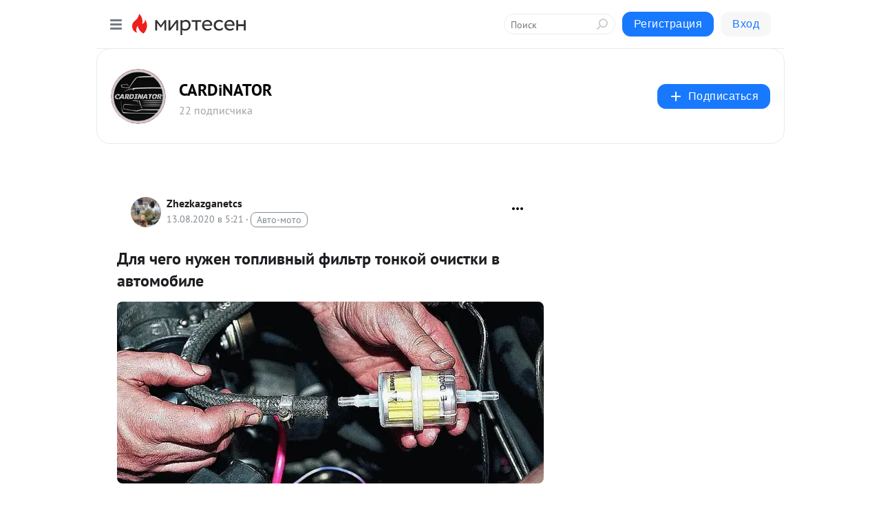

--- FILE ---
content_type: application/javascript;charset=UTF-8
request_url: https://exad.smi2.ru/jsapi?action=rtb_news&payload=CAQSJDRlYzUzZTFhLTMxZDktNGZmOC04OWM2LWQ1OWZkZGNiMGQ2MhpDEKT8r8sGIgVydV9SVSoMMTguMjIwLjc2LjMwMAE6JDA1ODU4NGQ1LTlmMjUtNGIxYS1iYTNiLWUxY2QyMTQ1NjgwNCKoAQiAChDQBRqfAU1vemlsbGEvNS4wIChNYWNpbnRvc2g7IEludGVsIE1hYyBPUyBYIDEwXzE1XzcpIEFwcGxlV2ViS2l0LzUzNy4zNiAoS0hUTUwsIGxpa2UgR2Vja28pIENocm9tZS8xMzEuMC4wLjAgU2FmYXJpLzUzNy4zNjsgQ2xhdWRlQm90LzEuMDsgK2NsYXVkZWJvdEBhbnRocm9waWMuY29tKSoRCOSkAxoLbWlydGVzZW4ucnUykAMKb2h0dHBzOi8vY2FyZGluYXRvci5taXJ0ZXNlbi5ydS9ibG9nLzQzNjIxMDQ3MjI3L0RseWEtY2hlZ28tbnV6aGVuLXRvcGxpdm55aXktZmlsdHItdG9ua295LW9jaGlzdGtpLXYtYXZ0b21vYmlsZRJvaHR0cHM6Ly9jYXJkaW5hdG9yLm1pcnRlc2VuLnJ1L2Jsb2cvNDM2MjEwNDcyMjcvRGx5YS1jaGVnby1udXpoZW4tdG9wbGl2bnlpeS1maWx0ci10b25rb3ktb2NoaXN0a2ktdi1hdnRvbW9iaWxlIqsB0JTQu9GPINGH0LXQs9C-INC90YPQttC10L0g0YLQvtC_0LvQuNCy0L3Ri9C5INGE0LjQu9GM0YLRgCDRgtC-0L3QutC-0Lkg0L7Rh9C40YHRgtC60Lgg0LIg0LDQstGC0L7QvNC-0LHQuNC70LUgLSBDQVJEaU5BVE9SIC0g0JzQtdC00LjQsNC_0LvQsNGC0YTQvtGA0LzQsCDQnNC40YDQotC10YHQtdC9QhoIhawGEgtzbG90XzEwMzk0MRgaIARAAkisBw
body_size: 72
content:
_jsapi_callbacks_._4({"response_id":"4ec53e1a-31d9-4ff8-89c6-d59fddcb0d62","blocks":[{"block_id":103941,"tag_id":"slot_103941","items":[],"block_view_uuid":"","strategy_id":14}],"trace":[]});


--- FILE ---
content_type: application/javascript;charset=UTF-8
request_url: https://exad.smi2.ru/jsapi?action=rtb_news&payload=EiQzMTA4ZDM0OC02ODc3LTQ3MGQtOGNkYi1mMjU4OGNiYThiMDUaQxCk_K_LBiIFcnVfUlUqDDE4LjIyMC43Ni4zMDABOiQwNTg1ODRkNS05ZjI1LTRiMWEtYmEzYi1lMWNkMjE0NTY4MDQiqAEIgAoQ0AUanwFNb3ppbGxhLzUuMCAoTWFjaW50b3NoOyBJbnRlbCBNYWMgT1MgWCAxMF8xNV83KSBBcHBsZVdlYktpdC81MzcuMzYgKEtIVE1MLCBsaWtlIEdlY2tvKSBDaHJvbWUvMTMxLjAuMC4wIFNhZmFyaS81MzcuMzY7IENsYXVkZUJvdC8xLjA7ICtjbGF1ZGVib3RAYW50aHJvcGljLmNvbSkqEQjkpAMaC21pcnRlc2VuLnJ1MpADCm9odHRwczovL2NhcmRpbmF0b3IubWlydGVzZW4ucnUvYmxvZy80MzYyMTA0NzIyNy9EbHlhLWNoZWdvLW51emhlbi10b3BsaXZueWl5LWZpbHRyLXRvbmtveS1vY2hpc3RraS12LWF2dG9tb2JpbGUSb2h0dHBzOi8vY2FyZGluYXRvci5taXJ0ZXNlbi5ydS9ibG9nLzQzNjIxMDQ3MjI3L0RseWEtY2hlZ28tbnV6aGVuLXRvcGxpdm55aXktZmlsdHItdG9ua295LW9jaGlzdGtpLXYtYXZ0b21vYmlsZSKrAdCU0LvRjyDRh9C10LPQviDQvdGD0LbQtdC9INGC0L7Qv9C70LjQstC90YvQuSDRhNC40LvRjNGC0YAg0YLQvtC90LrQvtC5INC-0YfQuNGB0YLQutC4INCyINCw0LLRgtC-0LzQvtCx0LjQu9C1IC0gQ0FSRGlOQVRPUiAtINCc0LXQtNC40LDQv9C70LDRgtGE0L7RgNC80LAg0JzQuNGA0KLQtdGB0LXQvUIaCPWbBhILc2xvdF8xMDE4NzcYGiACQAJI7AQ
body_size: 72
content:
_jsapi_callbacks_._0({"response_id":"3108d348-6877-470d-8cdb-f2588cba8b05","blocks":[{"block_id":101877,"tag_id":"slot_101877","items":[],"block_view_uuid":"","strategy_id":14}],"trace":[]});


--- FILE ---
content_type: application/javascript
request_url: https://player.mt.ru/loadCluster.js?v=9
body_size: 31119
content:
/*! For license information please see loadCluster.js.LICENSE.txt */
window.__panda||(window.__panda={},(()=>{var e={72(e,t,n){"use strict";var r,o=function(){var e={};return function(t){if(void 0===e[t]){var n=document.querySelector(t);if(window.HTMLIFrameElement&&n instanceof window.HTMLIFrameElement)try{n=n.contentDocument.head}catch(e){n=null}e[t]=n}return e[t]}}(),i=[];function a(e){for(var t=-1,n=0;n<i.length;n++)if(i[n].identifier===e){t=n;break}return t}function s(e,t){for(var n={},r=[],o=0;o<e.length;o++){var s=e[o],l=t.base?s[0]+t.base:s[0],d=n[l]||0,u="".concat(l," ").concat(d);n[l]=d+1;var c=a(u),f={css:s[1],media:s[2],sourceMap:s[3]};-1!==c?(i[c].references++,i[c].updater(f)):i.push({identifier:u,updater:h(f,t),references:1}),r.push(u)}return r}function l(e){var t=document.createElement("style"),r=e.attributes||{};if(void 0===r.nonce){var i=n.nc;i&&(r.nonce=i)}if(Object.keys(r).forEach(function(e){t.setAttribute(e,r[e])}),"function"==typeof e.insert)e.insert(t);else{var a=o(e.insert||"head");if(!a)throw new Error("Couldn't find a style target. This probably means that the value for the 'insert' parameter is invalid.");a.appendChild(t)}return t}var d,u=(d=[],function(e,t){return d[e]=t,d.filter(Boolean).join("\n")});function c(e,t,n,r){var o=n?"":r.media?"@media ".concat(r.media," {").concat(r.css,"}"):r.css;if(e.styleSheet)e.styleSheet.cssText=u(t,o);else{var i=document.createTextNode(o),a=e.childNodes;a[t]&&e.removeChild(a[t]),a.length?e.insertBefore(i,a[t]):e.appendChild(i)}}function f(e,t,n){var r=n.css,o=n.media,i=n.sourceMap;if(o?e.setAttribute("media",o):e.removeAttribute("media"),i&&"undefined"!=typeof btoa&&(r+="\n/*# sourceMappingURL=data:application/json;base64,".concat(btoa(unescape(encodeURIComponent(JSON.stringify(i))))," */")),e.styleSheet)e.styleSheet.cssText=r;else{for(;e.firstChild;)e.removeChild(e.firstChild);e.appendChild(document.createTextNode(r))}}var p=null,v=0;function h(e,t){var n,r,o;if(t.singleton){var i=v++;n=p||(p=l(t)),r=c.bind(null,n,i,!1),o=c.bind(null,n,i,!0)}else n=l(t),r=f.bind(null,n,t),o=function(){!function(e){if(null===e.parentNode)return!1;e.parentNode.removeChild(e)}(n)};return r(e),function(t){if(t){if(t.css===e.css&&t.media===e.media&&t.sourceMap===e.sourceMap)return;r(e=t)}else o()}}e.exports=function(e,t){(t=t||{}).singleton||"boolean"==typeof t.singleton||(t.singleton=(void 0===r&&(r=Boolean(window&&document&&document.all&&!window.atob)),r));var n=s(e=e||[],t);return function(e){if(e=e||[],"[object Array]"===Object.prototype.toString.call(e)){for(var r=0;r<n.length;r++){var o=a(n[r]);i[o].references--}for(var l=s(e,t),d=0;d<n.length;d++){var u=a(n[d]);0===i[u].references&&(i[u].updater(),i.splice(u,1))}n=l}}}},172(e){e.exports=function(e,t){this.v=e,this.k=t},e.exports.__esModule=!0,e.exports.default=e.exports},314(e){"use strict";e.exports=function(e){var t=[];return t.toString=function(){return this.map(function(t){var n=e(t);return t[2]?"@media ".concat(t[2]," {").concat(n,"}"):n}).join("")},t.i=function(e,n,r){"string"==typeof e&&(e=[[null,e,""]]);var o={};if(r)for(var i=0;i<this.length;i++){var a=this[i][0];null!=a&&(o[a]=!0)}for(var s=0;s<e.length;s++){var l=[].concat(e[s]);r&&o[l[0]]||(n&&(l[2]?l[2]="".concat(n," and ").concat(l[2]):l[2]=n),t.push(l))}},t}},338(e,t,n){"use strict";n.r(t),n.d(t,{default:()=>a});var r=n(72),o=n.n(r),i=n(629);o()(i.A,{insert:"head",singleton:!1});const a=i.A.locals||{}},373(e){e.exports=function(e){var t=Object(e),n=[];for(var r in t)n.unshift(r);return function e(){for(;n.length;)if((r=n.pop())in t)return e.value=r,e.done=!1,e;return e.done=!0,e}},e.exports.__esModule=!0,e.exports.default=e.exports},546(e){function t(n,r,o,i){var a=Object.defineProperty;try{a({},"",{})}catch(n){a=0}e.exports=t=function(e,n,r,o){function i(n,r){t(e,n,function(e){return this._invoke(n,r,e)})}n?a?a(e,n,{value:r,enumerable:!o,configurable:!o,writable:!o}):e[n]=r:(i("next",0),i("throw",1),i("return",2))},e.exports.__esModule=!0,e.exports.default=e.exports,t(n,r,o,i)}e.exports=t,e.exports.__esModule=!0,e.exports.default=e.exports},579(e,t,n){var r=n(738).default;e.exports=function(e){if(null!=e){var t=e["function"==typeof Symbol&&Symbol.iterator||"@@iterator"],n=0;if(t)return t.call(e);if("function"==typeof e.next)return e;if(!isNaN(e.length))return{next:function(){return e&&n>=e.length&&(e=void 0),{value:e&&e[n++],done:!e}}}}throw new TypeError(r(e)+" is not iterable")},e.exports.__esModule=!0,e.exports.default=e.exports},629(e,t,n){"use strict";n.d(t,{A:()=>i});var r=n(314),o=n.n(r)()(function(e){return e[1]});o.push([e.id,'.panda-div {\n    overflow: hidden;\n    padding-bottom: 56.25%;\n    position: relative;\n}\n.panda-div__play-link {\n    display: block;\n    position: absolute;\n    z-index: 1;\n    left: 0;\n    top: 0;\n    height: 100%;\n    width: 100%;\n    border: none;\n    background-position: center;\n    background-repeat: no-repeat;\n    background-size: cover;\n    cursor: pointer;\n    text-decoration: none !important;\n}\n.panda-div__play-link-match-aspect-ratio {\n    display: block;\n    position: absolute;\n    z-index: 1;\n    left: 0;\n    top: 0;\n    height: 100%;\n    width: 100%;\n    border: none;\n    background-position: center;\n    background-repeat: no-repeat;\n    background-size: contain;\n    cursor: pointer;\n    text-decoration: none !important;\n    background-color: #000000;\n}\n.panda-div__play-button {\n    display: block;\n    position: absolute;\n    top: 50%;\n    left: 50%;\n    padding: 0;\n    opacity: 1;\n    transition: all 0.4s;\n    cursor: pointer;\n    border-radius: 36px;\n    width: 60px;\n    height: 60px;\n    margin-top: -30px;\n    margin-left: -30px;\n    line-height: 60px;\n    border: none;\n    background: rgba(0, 0, 0, 0.20);\n    backdrop-filter: blur(18px);\n    -webkit-backdrop-filter: blur(18px);\n}\n.panda-div__play-button__icon {\n    width: 100%;\n    height: 100%;\n    background-image: url(\'data:image/svg+xml,<svg width="24" height="24" viewBox="0 0 24 24" fill="none" xmlns="http://www.w3.org/2000/svg"><g><path d="M5 19.7501V4.24989C5 3.27362 6.20601 2.67543 7.14272 3.18709L21.3309 10.9372C22.223 11.4245 22.223 12.5755 21.3309 13.0628L7.14272 20.8129C6.20601 21.3246 5 20.7264 5 19.7501Z" fill="white"/></g></svg>\');\n    background-position: center;\n    background-repeat: no-repeat;\n    background-size: 24px;\n    transition: ease-out 120ms;\n}\n.panda-div:hover .panda-div__play-button__icon {\n    background-size: 32px;\n    transition: ease-out 120ms;\n}\n\n.panda-div__title-bar {\n    padding: 16px 16px 40px 16px;\n    background: linear-gradient(0deg, rgba(0, 0, 0, 0.00) 0%, rgba(0, 0, 0, 0.50) 100%);\n}\n.panda-div__title-bar__title {\n    font-family: Roboto, sans-serif;\n    font-size: 20px;\n    font-style: normal;\n    font-weight: 400;\n    line-height: 24px;\n    color: #FFFFFF;\n    \n    overflow: hidden;\n    display: -webkit-box;\n    -webkit-box-orient: vertical;\n    -webkit-line-clamp: 3; /* start showing ellipsis when 3rd line is reached */\n    white-space: pre-wrap; /* let the text wrap preserving spaces */\n}\n',""]);const i=o},633(e,t,n){var r=n(172),o=n(993),i=n(869),a=n(887),s=n(791),l=n(373),d=n(579);function u(){"use strict";var t=o(),n=t.m(u),c=(Object.getPrototypeOf?Object.getPrototypeOf(n):n.__proto__).constructor;function f(e){var t="function"==typeof e&&e.constructor;return!!t&&(t===c||"GeneratorFunction"===(t.displayName||t.name))}var p={throw:1,return:2,break:3,continue:3};function v(e){var t,n;return function(r){t||(t={stop:function(){return n(r.a,2)},catch:function(){return r.v},abrupt:function(e,t){return n(r.a,p[e],t)},delegateYield:function(e,o,i){return t.resultName=o,n(r.d,d(e),i)},finish:function(e){return n(r.f,e)}},n=function(e,n,o){r.p=t.prev,r.n=t.next;try{return e(n,o)}finally{t.next=r.n}}),t.resultName&&(t[t.resultName]=r.v,t.resultName=void 0),t.sent=r.v,t.next=r.n;try{return e.call(this,t)}finally{r.p=t.prev,r.n=t.next}}}return(e.exports=u=function(){return{wrap:function(e,n,r,o){return t.w(v(e),n,r,o&&o.reverse())},isGeneratorFunction:f,mark:t.m,awrap:function(e,t){return new r(e,t)},AsyncIterator:s,async:function(e,t,n,r,o){return(f(t)?a:i)(v(e),t,n,r,o)},keys:l,values:d}},e.exports.__esModule=!0,e.exports.default=e.exports)()}e.exports=u,e.exports.__esModule=!0,e.exports.default=e.exports},738(e){function t(n){return e.exports=t="function"==typeof Symbol&&"symbol"==typeof Symbol.iterator?function(e){return typeof e}:function(e){return e&&"function"==typeof Symbol&&e.constructor===Symbol&&e!==Symbol.prototype?"symbol":typeof e},e.exports.__esModule=!0,e.exports.default=e.exports,t(n)}e.exports=t,e.exports.__esModule=!0,e.exports.default=e.exports},756(e,t,n){var r=n(633)();e.exports=r;try{regeneratorRuntime=r}catch(e){"object"==typeof globalThis?globalThis.regeneratorRuntime=r:Function("r","regeneratorRuntime = r")(r)}},791(e,t,n){var r=n(172),o=n(546);e.exports=function e(t,n){function i(e,o,a,s){try{var l=t[e](o),d=l.value;return d instanceof r?n.resolve(d.v).then(function(e){i("next",e,a,s)},function(e){i("throw",e,a,s)}):n.resolve(d).then(function(e){l.value=e,a(l)},function(e){return i("throw",e,a,s)})}catch(e){s(e)}}var a;this.next||(o(e.prototype),o(e.prototype,"function"==typeof Symbol&&Symbol.asyncIterator||"@asyncIterator",function(){return this})),o(this,"_invoke",function(e,t,r){function o(){return new n(function(t,n){i(e,r,t,n)})}return a=a?a.then(o,o):o()},!0)},e.exports.__esModule=!0,e.exports.default=e.exports},869(e,t,n){var r=n(887);e.exports=function(e,t,n,o,i){var a=r(e,t,n,o,i);return a.next().then(function(e){return e.done?e.value:a.next()})},e.exports.__esModule=!0,e.exports.default=e.exports},887(e,t,n){var r=n(993),o=n(791);e.exports=function(e,t,n,i,a){return new o(r().w(e,t,n,i),a||Promise)},e.exports.__esModule=!0,e.exports.default=e.exports},993(e,t,n){var r=n(546);function o(){var t,n,i="function"==typeof Symbol?Symbol:{},a=i.iterator||"@@iterator",s=i.toStringTag||"@@toStringTag";function l(e,o,i,a){var s=o&&o.prototype instanceof u?o:u,l=Object.create(s.prototype);return r(l,"_invoke",function(e,r,o){var i,a,s,l=0,u=o||[],c=!1,f={p:0,n:0,v:t,a:p,f:p.bind(t,4),d:function(e,n){return i=e,a=0,s=t,f.n=n,d}};function p(e,r){for(a=e,s=r,n=0;!c&&l&&!o&&n<u.length;n++){var o,i=u[n],p=f.p,v=i[2];e>3?(o=v===r)&&(s=i[(a=i[4])?5:(a=3,3)],i[4]=i[5]=t):i[0]<=p&&((o=e<2&&p<i[1])?(a=0,f.v=r,f.n=i[1]):p<v&&(o=e<3||i[0]>r||r>v)&&(i[4]=e,i[5]=r,f.n=v,a=0))}if(o||e>1)return d;throw c=!0,r}return function(o,u,v){if(l>1)throw TypeError("Generator is already running");for(c&&1===u&&p(u,v),a=u,s=v;(n=a<2?t:s)||!c;){i||(a?a<3?(a>1&&(f.n=-1),p(a,s)):f.n=s:f.v=s);try{if(l=2,i){if(a||(o="next"),n=i[o]){if(!(n=n.call(i,s)))throw TypeError("iterator result is not an object");if(!n.done)return n;s=n.value,a<2&&(a=0)}else 1===a&&(n=i.return)&&n.call(i),a<2&&(s=TypeError("The iterator does not provide a '"+o+"' method"),a=1);i=t}else if((n=(c=f.n<0)?s:e.call(r,f))!==d)break}catch(e){i=t,a=1,s=e}finally{l=1}}return{value:n,done:c}}}(e,i,a),!0),l}var d={};function u(){}function c(){}function f(){}n=Object.getPrototypeOf;var p=[][a]?n(n([][a]())):(r(n={},a,function(){return this}),n),v=f.prototype=u.prototype=Object.create(p);function h(e){return Object.setPrototypeOf?Object.setPrototypeOf(e,f):(e.__proto__=f,r(e,s,"GeneratorFunction")),e.prototype=Object.create(v),e}return c.prototype=f,r(v,"constructor",f),r(f,"constructor",c),c.displayName="GeneratorFunction",r(f,s,"GeneratorFunction"),r(v),r(v,s,"Generator"),r(v,a,function(){return this}),r(v,"toString",function(){return"[object Generator]"}),(e.exports=o=function(){return{w:l,m:h}},e.exports.__esModule=!0,e.exports.default=e.exports)()}e.exports=o,e.exports.__esModule=!0,e.exports.default=e.exports}},t={};function n(r){var o=t[r];if(void 0!==o)return o.exports;var i=t[r]={id:r,exports:{}};return e[r](i,i.exports,n),i.exports}n.n=e=>{var t=e&&e.__esModule?()=>e.default:()=>e;return n.d(t,{a:t}),t},n.d=(e,t)=>{for(var r in t)n.o(t,r)&&!n.o(e,r)&&Object.defineProperty(e,r,{enumerable:!0,get:t[r]})},n.o=(e,t)=>Object.prototype.hasOwnProperty.call(e,t),n.r=e=>{"undefined"!=typeof Symbol&&Symbol.toStringTag&&Object.defineProperty(e,Symbol.toStringTag,{value:"Module"}),Object.defineProperty(e,"__esModule",{value:!0})},n.nc=void 0,(()=>{"use strict";function e(e,t,n,r,o,i,a){try{var s=e[i](a),l=s.value}catch(e){return void n(e)}s.done?t(l):Promise.resolve(l).then(r,o)}function t(t){return function(){var n=this,r=arguments;return new Promise(function(o,i){var a=t.apply(n,r);function s(t){e(a,o,i,s,l,"next",t)}function l(t){e(a,o,i,s,l,"throw",t)}s(void 0)})}}var r=n(756),o=n.n(r);function i(e,t){if(!(e instanceof t))throw new TypeError("Cannot call a class as a function")}function a(e){return a="function"==typeof Symbol&&"symbol"==typeof Symbol.iterator?function(e){return typeof e}:function(e){return e&&"function"==typeof Symbol&&e.constructor===Symbol&&e!==Symbol.prototype?"symbol":typeof e},a(e)}function s(e){var t=function(e){if("object"!=a(e)||!e)return e;var t=e[Symbol.toPrimitive];if(void 0!==t){var n=t.call(e,"string");if("object"!=a(n))return n;throw new TypeError("@@toPrimitive must return a primitive value.")}return String(e)}(e);return"symbol"==a(t)?t:t+""}function l(e,t){for(var n=0;n<t.length;n++){var r=t[n];r.enumerable=r.enumerable||!1,r.configurable=!0,"value"in r&&(r.writable=!0),Object.defineProperty(e,s(r.key),r)}}function d(e,t,n){return t&&l(e.prototype,t),n&&l(e,n),Object.defineProperty(e,"prototype",{writable:!1}),e}function u(e,t,n){return(t=s(t))in e?Object.defineProperty(e,t,{value:n,enumerable:!0,configurable:!0,writable:!0}):e[t]=n,e}function c(e,t){var n="undefined"!=typeof Symbol&&e[Symbol.iterator]||e["@@iterator"];if(!n){if(Array.isArray(e)||(n=function(e,t){if(e){if("string"==typeof e)return f(e,t);var n={}.toString.call(e).slice(8,-1);return"Object"===n&&e.constructor&&(n=e.constructor.name),"Map"===n||"Set"===n?Array.from(e):"Arguments"===n||/^(?:Ui|I)nt(?:8|16|32)(?:Clamped)?Array$/.test(n)?f(e,t):void 0}}(e))||t&&e&&"number"==typeof e.length){n&&(e=n);var r=0,o=function(){};return{s:o,n:function(){return r>=e.length?{done:!0}:{done:!1,value:e[r++]}},e:function(e){throw e},f:o}}throw new TypeError("Invalid attempt to iterate non-iterable instance.\nIn order to be iterable, non-array objects must have a [Symbol.iterator]() method.")}var i,a=!0,s=!1;return{s:function(){n=n.call(e)},n:function(){var e=n.next();return a=e.done,e},e:function(e){s=!0,i=e},f:function(){try{a||null==n.return||n.return()}finally{if(s)throw i}}}}function f(e,t){(null==t||t>e.length)&&(t=e.length);for(var n=0,r=Array(t);n<t;n++)r[n]=e[n];return r}function p(e,t){var n=Object.keys(e);if(Object.getOwnPropertySymbols){var r=Object.getOwnPropertySymbols(e);t&&(r=r.filter(function(t){return Object.getOwnPropertyDescriptor(e,t).enumerable})),n.push.apply(n,r)}return n}const v=function(){return d(function e(t){var n=this,r=arguments.length>1&&void 0!==arguments[1]?arguments[1]:{};i(this,e),u(this,"handleScroll",function(){var e=window.scrollY;n.scrollDirection=e<n.lastScrollY?"up":"down",n.lastScrollY=e}),this.handlers={show:[],showFirst:[],hide:[]},this.elements=[],this.visibleSet=new Set,this.shownOnce=new Set,this.activeElement=null,this.lastScrollY=window.scrollY,this.scrollDirection="down",this.observer=new IntersectionObserver(this.handleIntersect.bind(this),function(e){for(var t=1;t<arguments.length;t++){var n=null!=arguments[t]?arguments[t]:{};t%2?p(Object(n),!0).forEach(function(t){u(e,t,n[t])}):Object.getOwnPropertyDescriptors?Object.defineProperties(e,Object.getOwnPropertyDescriptors(n)):p(Object(n)).forEach(function(t){Object.defineProperty(e,t,Object.getOwnPropertyDescriptor(n,t))})}return e}({threshold:.9},r)),this.add(t),window.addEventListener("scroll",this.handleScroll,{passive:!0})},[{key:"on",value:function(e,t){var n;null===(n=this.handlers[e])||void 0===n||n.push(t)}},{key:"one",value:function(e,t){var n;null===(n=this.handlers["".concat(e,"First")])||void 0===n||n.push(t)}},{key:"add",value:function(e){var t,n=c(Array.isArray(e)?e:[e]);try{for(n.s();!(t=n.n()).done;){var r=t.value;r&&!this.elements.includes(r)&&(this.elements.push(r),this.observer.observe(r))}}catch(e){n.e(e)}finally{n.f()}this.reindex(),this.evaluate()}},{key:"remove",value:function(e){var t,n=c(Array.isArray(e)?e:[e]);try{for(n.s();!(t=n.n()).done;){var r=t.value,o=this.elements.indexOf(r);-1!==o&&(this.activeElement===r&&(this.activeElement=null),this.elements.splice(o,1),this.visibleSet.delete(r),this.observer.unobserve(r))}}catch(e){n.e(e)}finally{n.f()}this.reindex()}},{key:"reindex",value:function(){this.elements.sort(function(e,t){return e.getBoundingClientRect().top-t.getBoundingClientRect().top})}},{key:"handleIntersect",value:function(e){var t,n=this,r=c(e);try{var o=function(){var e=t.value,r=e.target;e.isIntersecting?n.visibleSet.add(r):(n.visibleSet.delete(r),n.handlers.hide.forEach(function(e){return e(r)}))};for(r.s();!(t=r.n()).done;)o()}catch(e){r.e(e)}finally{r.f()}this.evaluate()}},{key:"getSiblings",value:function(e){for(var t=[],n=e-2;n<=e+2;n++){var r=this.elements[n];n!==e&&r&&t.push(r)}return t}},{key:"evaluate",value:function(){if("down"!==this.scrollDirection||!this.activeElement||!this.visibleSet.has(this.activeElement))if("up"!==this.scrollDirection)for(var e=0;e<this.elements.length;e++){var t=this.elements[e],n=this.elements[e-1],r=!n||!this.visibleSet.has(n);if(this.visibleSet.has(t)&&r){var o=this.getSiblings(e);return void this.fireShow(t,o)}}else for(var i=0;i<this.elements.length;i++){var a=this.elements[i];if(this.visibleSet.has(a)){var s=this.getSiblings(i);return void this.fireShow(a,s)}}}},{key:"fireShow",value:function(e,t){this.activeElement!==e&&(this.activeElement=e,this.handlers.show.forEach(function(n){return n(e,t)}),this.shownOnce.has(e)||(this.shownOnce.add(e),this.handlers.showFirst.forEach(function(n){return n(e,t)})))}},{key:"disconnect",value:function(){this.observer.disconnect(),window.removeEventListener("scroll",this.handleScroll),this.elements=[],this.visibleSet.clear()}}])}();var h=null,y=!1,m=function(e){y||(console.log("new statmedia init begin"),y=!0,function(t,n,r){(t[r]=t[r]||[]).push(function(){try{t["statmedia"+e]=new StatMedia({id:e}),h=t["statmedia"+e],console.log("initNewStatMedia: counterId =",e),y=!1}catch(e){}});var o=n.createElement("script");o.type="text/javascript",o.async=!0,o.src="https://stat.media/sm.js";var i=n.getElementsByTagName("script")[0];i.parentNode.insertBefore(o,i)}(window,document,"__statmedia_callbacks"))},b=[];function g(e,t){b.push({event:e,info:t}),console.log("pushed to statmedia queue",e,t),function(){var e=h||function(){var e=window.PandaVideo&&window.PandaVideo.statmediaId;if(e){if(window["statmedia"+e])return window["statmedia"+e];m(e)}var t=Object.keys(window).find(function(e){return/^statmedia[0-9]+/.test(e)});if(t)return h=window[t]}();if(e)for(var t=null;t=b.shift();)console.log("sending event",t),e.event(t.event,t.info);else console.log("statmedia not found")}()}function w(e){for(var t,n,r=e.length;0!==r;)n=Math.floor(Math.random()*r),t=e[r-=1],e[r]=e[n],e[n]=t;return e}function x(e){return e?e.startsWith("http://")||e.startsWith("https://")||e.startsWith("//")?e:"//"+e:e}function S(e){var t,n,r=null!==(t=window.PandaVideo)&&void 0!==t&&t.matchAspectRatio?x(e.Images[0]):x(e.Image);return{url:(null===(n=e.Qualities)||void 0===n?void 0:n[0].URL)||e.URL,title:e.Title,videoId:e.id,videoDuration:e.Duration,videoUserId:e.UserID,videoWidth:e.Width,videoHeight:e.Height,poster:r}}function _(e){if(e)for(;e.lastChild;)e.removeChild(e.lastChild)}function I(e){e&&e.parentNode&&e.parentNode.removeChild(e)}function O(e){var t="panda_spinner";if(!document.getElementById(t)){var n=document.createElement("style");n.id=t,n.setAttribute("type","text/css"),n.setAttribute("class","panda-video-styles"),n.innerHTML=".lds-ring{display:inline-block;position:relative;width:80px;height:80px}.lds-ring div{box-sizing:border-box;display:block;position:absolute;width:64px;height:64px;margin:8px;border:8px solid #fff;border-radius:50%;animation:lds-ring 1.2s cubic-bezier(.5,0,.5,1) infinite;border-color:#fff transparent transparent transparent}.lds-ring div:nth-child(1){animation-delay:-.45s}.lds-ring div:nth-child(2){animation-delay:-.3s}.lds-ring div:nth-child(3){animation-delay:-.15s}@keyframes lds-ring{0%{transform:rotate(0)}100%{transform:rotate(360deg)}}\nvideo-js div { margin-bottom: 0 !important; max-width: initial !important; }\nvideo-js .vjs-poster { background-size: cover !important; }",document.getElementsByTagName("head")[0].appendChild(n)}var r=document.createElement("div");return r.className="lds-ring",r.setAttribute("style","position: absolute; z-index: 2; top: 50%; left: 50%; margin-left: -40px; margin-top: -40px;"),r.innerHTML="<div></div><div></div><div></div><div></div>",e.appendChild(r),r}function k(e,t){(null==t||t>e.length)&&(t=e.length);for(var n=0,r=Array(t);n<t;n++)r[n]=e[n];return r}function j(e){return function(e){if(Array.isArray(e))return k(e)}(e)||function(e){if("undefined"!=typeof Symbol&&null!=e[Symbol.iterator]||null!=e["@@iterator"])return Array.from(e)}(e)||function(e,t){if(e){if("string"==typeof e)return k(e,t);var n={}.toString.call(e).slice(8,-1);return"Object"===n&&e.constructor&&(n=e.constructor.name),"Map"===n||"Set"===n?Array.from(e):"Arguments"===n||/^(?:Ui|I)nt(?:8|16|32)(?:Clamped)?Array$/.test(n)?k(e,t):void 0}}(e)||function(){throw new TypeError("Invalid attempt to spread non-iterable instance.\nIn order to be iterable, non-array objects must have a [Symbol.iterator]() method.")}()}function P(e,t){var n=Object.keys(e);if(Object.getOwnPropertySymbols){var r=Object.getOwnPropertySymbols(e);t&&(r=r.filter(function(t){return Object.getOwnPropertyDescriptor(e,t).enumerable})),n.push.apply(n,r)}return n}function E(e){for(var t=1;t<arguments.length;t++){var n=null!=arguments[t]?arguments[t]:{};t%2?P(Object(n),!0).forEach(function(t){u(e,t,n[t])}):Object.getOwnPropertyDescriptors?Object.defineProperties(e,Object.getOwnPropertyDescriptors(n)):P(Object(n)).forEach(function(t){Object.defineProperty(e,t,Object.getOwnPropertyDescriptor(n,t))})}return e}var C=function(){function e(){i(this,e)}return d(e,null,[{key:"lazyLoad",value:function(e,t){var n=arguments.length>2&&void 0!==arguments[2]?arguments[2]:null,r=0;if("function"!=typeof e||"function"!=typeof t)return!1;var o=setInterval(function(){if(++r>100)return clearInterval(o),void("function"==typeof n&&n());e()&&(clearInterval(o),t())},100)}},{key:"loadModule",value:function(t,n){return function(){return void 0===e.cachedModules[n]&&(e.cachedModules[n]=t()),e.cachedModules[n]}}},{key:"loadScript",value:function(e){var t=arguments.length>1&&void 0!==arguments[1]?arguments[1]:{},n=E(E({},{onload:null,onerror:null,async:!0,charset:"utf-8",id:null}),t),r=n.onload,o=n.onerror,i=n.id,a=n.async,s=n.charset,l=document.createElement("script");l.async=a,l.src=e,l.charset=s,i&&(l.id=i),r&&(l.readyState?l.onreadystatechange=function(){if("loaded"===l.readyState||"complete"===l.readyState)return l.onreadystatechange=null,r()}:l.onload=r),o&&(l.onerror=o);var d=j(document.getElementsByTagName("script")),u=d.findIndex(function(t){return t.src.replace(/rand=\d+/,"")===e.replace(/rand=\d+/,"")});u>-1?d[u].replaceWith(l):document.getElementsByTagName("head")[0].appendChild(l)}},{key:"loadStyle",value:function(e){var t=document.createElement("link");t.href=e,t.rel="stylesheet",t.type="text/css",j(document.getElementsByTagName("link")).findIndex(function(t){return t.href===e})<=-1&&document.getElementsByTagName("head")[0].appendChild(t)}}])}();u(C,"cachedModules",{});const A=C;function M(e,t){var n="undefined"!=typeof Symbol&&e[Symbol.iterator]||e["@@iterator"];if(!n){if(Array.isArray(e)||(n=function(e,t){if(e){if("string"==typeof e)return T(e,t);var n={}.toString.call(e).slice(8,-1);return"Object"===n&&e.constructor&&(n=e.constructor.name),"Map"===n||"Set"===n?Array.from(e):"Arguments"===n||/^(?:Ui|I)nt(?:8|16|32)(?:Clamped)?Array$/.test(n)?T(e,t):void 0}}(e))||t&&e&&"number"==typeof e.length){n&&(e=n);var r=0,o=function(){};return{s:o,n:function(){return r>=e.length?{done:!0}:{done:!1,value:e[r++]}},e:function(e){throw e},f:o}}throw new TypeError("Invalid attempt to iterate non-iterable instance.\nIn order to be iterable, non-array objects must have a [Symbol.iterator]() method.")}var i,a=!0,s=!1;return{s:function(){n=n.call(e)},n:function(){var e=n.next();return a=e.done,e},e:function(e){s=!0,i=e},f:function(){try{a||null==n.return||n.return()}finally{if(s)throw i}}}}function T(e,t){(null==t||t>e.length)&&(t=e.length);for(var n=0,r=Array(t);n<t;n++)r[n]=e[n];return r}window.PandaVideo||(window.PandaVideo={}),window.PandaVideo.clusterLoaded||(n(338),window.PandaVideo.clusterLoaded=!0),window.PandaVideo.state||(window.PandaVideo.state={init:!1,divs:[],divElements:[],meta:{},players:{},playerScriptLoader:void 0,userInteracted:!1});var N=window.PandaVideo.state;function V(){return R.apply(this,arguments)}function R(){return(R=t(o().mark(function e(){return o().wrap(function(e){for(;;)switch(e.prev=e.next){case 0:return void 0===N.playerScriptLoader&&(N.playerScriptLoader=new Promise(function(e){A.loadScript("https://player.mt.ru/player.js?v=9",{onload:e})})),e.next=1,N.playerScriptLoader;case 1:return e.abrupt("return",e.sent);case 2:case"end":return e.stop()}},e)}))).apply(this,arguments)}function L(e){return U.apply(this,arguments)}function U(){return U=t(o().mark(function e(t){var n,r,i,a,s,l,d,u,c,f,p=arguments;return o().wrap(function(e){for(;;)switch(e.prev=e.next){case 0:return n=p.length>1&&void 0!==p[1]&&p[1],e.next=1,V();case 1:r=t.id,i=t.firstChild&&"A"===t.firstChild.nodeName.toUpperCase()?t.firstChild:null,a=!1!==window.PandaVideo.mute,s=!1!==window.PandaVideo.autoplay,l=s&&(a||N.userInteracted)||n,d=l&&i?O(t):null,window.PandaVideo.cleanupPlayer(r,N),u=N.players[r],c=function(){I(i),I(d)},f=function(){n&&u.paused()&&u.play()},u?(u.one("firstFrameRendered",c),u.one("autoplayReady",f),window.PandaVideo.showPlayer(r,N)):(window.PandaVideo.showPlayer(r,N),(u=N.players[r])&&(u.one("firstFrameRendered",c),u.one("autoplayReady",f)));case 2:case"end":return e.stop()}},e)})),U.apply(this,arguments)}function F(e){var n=e.id,r=N.meta[n];if(!r)return!1;var i,a,s,l=Boolean(window.PandaVideo.matchAspectRatio),d="overflow: hidden; padding-bottom: "+(i=r.videos[0].videoWidth,a=r.videos[0].videoHeight,(null!==(s=window.PandaVideo)&&void 0!==s&&s.matchAspectRatio&&i&&a?"clamp(0px, "+a/i*100+"%, 100vh)":"56.25%")+"; position: relative;");l&&(d+=" background-color: #000000;"),e.className="panda-div",e.setAttribute("style",d);var u=document.createElement("a");u.className=l?"panda-div__play-link-match-aspect-ratio":"panda-div__play-link",u.setAttribute("style",'background-image: url("'+r.videos[0].poster+'");'),u.onclick=t(o().mark(function t(){return o().wrap(function(t){for(;;)switch(t.prev=t.next){case 0:return t.next=1,L(e,!0);case 1:return t.abrupt("return",!1);case 2:case"end":return t.stop()}},t)})),_(e),e.appendChild(u);var c=document.createElement("div");return c.innerHTML='<button class="panda-div__play-button" type="button"><div class="panda-div__play-button__icon"></div></button>',u.appendChild(c),!0}var B=function(e,t,n){var r=e.divId,o=e.parsedJSON,i=e.statmediaId;if(o.Error)"function"==typeof n&&n({error:o.Error,divId:r});else{var a=document.getElementById(r);if(a){N.meta[r]=function(e){var t={},n=e.Video,r=e.Clusters,o=e.Recommended,i=e.Promo;if(n)t.mode="one_video",t.videos=[S(n)];else if(r&&r.length>0){var a=r[0].Videos;w(a),t.videos=a.map(function(e){return S(e)}),t.clusterId=r[0].id}else o&&o.length>0?(t.mode="recommended",t.videos=o.map(function(e){return S(e)}),t.clusterId=0):i&&i.length>0&&(t.mode="promo",w(i),t.videos=i.map(function(e){return S(e)}),t.clusterId=0);return t.vasts=(e.Vasts||[]).filter(function(e){return Object.keys(e).length>0}).map(function(e){var t;return{title:e.Title,url:null===(t=e.URL)||void 0===t?void 0:t.replace("[ima]",""),yandexConfig:e.yandexConfig,sportrecsConfig:e.sportrecsConfig}}),void 0!==e.Policy&&(t.policy=e.Policy),console.log("+++getMeta: result =",t),t}(o);var s=N.meta[r],l=s.videoId,d=s.videoUserId,u=s.clusterId;!function(e){N.init||(N.init=!0,window.PandaVideo||(window.PandaVideo={}),e&&(window.PandaVideo.statmediaId=e),N.visibility=new v(N.divElements),N.visibility.on("show",function(e,t){for(var n in N.divElements){var r=N.divElements[n];r&&N.players[r.id]&&r!==e&&!t.includes(r)&&z(r.id)}L(e)}),N.visibility.one("show",function(e){if(N.meta[e.id]){var t=N.meta[e.id];g("player_shown",{videoId:t.videoId,videoUserId:t.videoUserId,clusterId:t.clusterId})}}),window.addEventListener("beforeunload",function(){var e,t=M(N.visibility.visibleSet);try{for(t.s();!(e=t.n()).done;){var n=e.value,r=N.meta[n.id],o=r.videoId,i=r.videoUserId,a=r.clusterId,s=N.players[n.id];s&&g("player_close",{videoId:o,videoUserId:i,clusterId:a,time:Math.round(s.currentTime()),visibility:"visible"})}}catch(e){t.e(e)}finally{t.f()}}))}(i),g("player_got_meta",{videoId:l,videoUserId:d,clusterId:u}),F(a)||(_(a),L(a)),N.divs.push(r),N.divElements.push(a),N.visibility.add(a),"function"==typeof t&&t({divId:r})}else n({error:"Element with divId not found",divId:r})}},D=function(e,t,n){var r=e.divId,o=e.canonicalUrl,i=void 0===o?void 0:o,a=e.statmediaId,s=e.title,l=e.promo;i||null===i||(i=function(){for(var e=document.getElementsByTagName("link"),t=0;t<e.length;t++)if("canonical"===e[t].getAttribute("rel"))return e[t].getAttribute("href");return null}())||(i=window.location.href);var d,u,c="https://player.mt.ru/cluster/json?referrer="+encodeURIComponent(window.location.href)+(i?"&url="+encodeURIComponent(i):"")+(l?"&promo=1":"")+"&title="+encodeURIComponent(s||(null===(d=document.head.querySelector("[property='og:title'][content]"))||void 0===d?void 0:d.content)||(null===(u=document.querySelector('meta[name="og:title"]'))||void 0===u?void 0:u.content)||document.title);fetch(c).then(function(e){e&&200===e.status?e.json().then(function(e){B({divId:r,parsedJSON:e,statmediaId:a},t,n)}):"function"==typeof n&&n({error:"Response code was not 200 but "+e.status,divId:r})})},z=function(e){var t=document.getElementById(e);if(!t)return N.divs=N.divs.filter(function(t){return t!=e}),N.divElements=N.divElements.filter(function(t){return t.id!=e}),void delete N.meta[e];var n,r=M(t.childNodes);try{for(r.s();!(n=r.n()).done;)if("video-js"==n.value.nodeName.toLowerCase()){N.players[e]&&(N.players[e].dispose(),delete N.players[e]),F(t);break}}catch(e){r.e(e)}finally{r.f()}};window.PandaVideo||(window.PandaVideo={}),window.PandaVideo.loadCluster=D,window.PandaVideo.unloadCluster=z,window.PandaVideo.loadParsedJSON=B,window.loadCluster=function(e){var t=arguments.length>2&&void 0!==arguments[2]?arguments[2]:void 0,n=t&&function(e){var n=e.divId;t(!0,n)},r=t&&function(e){var n=e.divId;e.error,t(!1,n)};return D({divId:e,canonicalUrl:arguments.length>1&&void 0!==arguments[1]?arguments[1]:void 0},n,r)}})()})()),function(){var e=window.__panda_callbacks;if(e){e.push=function(e){try{e()}catch(e){}};for(var t;t=e.shift();)try{t()}catch(e){}}}();

--- FILE ---
content_type: application/javascript;charset=UTF-8
request_url: https://exad.smi2.ru/jsapi?action=rtb_news&payload=CAESJDU5ZjI2YTA4LTJlNTctNGRjOC1iOWMzLWFhNjExOTdhZGI3YRpDEKT8r8sGIgVydV9SVSoMMTguMjIwLjc2LjMwMAE6JDA1ODU4NGQ1LTlmMjUtNGIxYS1iYTNiLWUxY2QyMTQ1NjgwNCKoAQiAChDQBRqfAU1vemlsbGEvNS4wIChNYWNpbnRvc2g7IEludGVsIE1hYyBPUyBYIDEwXzE1XzcpIEFwcGxlV2ViS2l0LzUzNy4zNiAoS0hUTUwsIGxpa2UgR2Vja28pIENocm9tZS8xMzEuMC4wLjAgU2FmYXJpLzUzNy4zNjsgQ2xhdWRlQm90LzEuMDsgK2NsYXVkZWJvdEBhbnRocm9waWMuY29tKSoRCOSkAxoLbWlydGVzZW4ucnUykAMKb2h0dHBzOi8vY2FyZGluYXRvci5taXJ0ZXNlbi5ydS9ibG9nLzQzNjIxMDQ3MjI3L0RseWEtY2hlZ28tbnV6aGVuLXRvcGxpdm55aXktZmlsdHItdG9ua295LW9jaGlzdGtpLXYtYXZ0b21vYmlsZRJvaHR0cHM6Ly9jYXJkaW5hdG9yLm1pcnRlc2VuLnJ1L2Jsb2cvNDM2MjEwNDcyMjcvRGx5YS1jaGVnby1udXpoZW4tdG9wbGl2bnlpeS1maWx0ci10b25rb3ktb2NoaXN0a2ktdi1hdnRvbW9iaWxlIqsB0JTQu9GPINGH0LXQs9C-INC90YPQttC10L0g0YLQvtC_0LvQuNCy0L3Ri9C5INGE0LjQu9GM0YLRgCDRgtC-0L3QutC-0Lkg0L7Rh9C40YHRgtC60Lgg0LIg0LDQstGC0L7QvNC-0LHQuNC70LUgLSBDQVJEaU5BVE9SIC0g0JzQtdC00LjQsNC_0LvQsNGC0YTQvtGA0LzQsCDQnNC40YDQotC10YHQtdC9QhoIiKwGEgtzbG90XzEwMzk0NBgaIAFAAkisAg
body_size: 72
content:
_jsapi_callbacks_._1({"response_id":"59f26a08-2e57-4dc8-b9c3-aa61197adb7a","blocks":[{"block_id":103944,"tag_id":"slot_103944","items":[],"block_view_uuid":"","strategy_id":14}],"trace":[]});


--- FILE ---
content_type: application/javascript;charset=UTF-8
request_url: https://exad.smi2.ru/jsapi?action=rtb_news&payload=CAISJDljYWU2ZmZlLWNiYzAtNGNiMi05OTg3LTJkY2FiMzBmYTUyZRpDEKT8r8sGIgVydV9SVSoMMTguMjIwLjc2LjMwMAE6JDA1ODU4NGQ1LTlmMjUtNGIxYS1iYTNiLWUxY2QyMTQ1NjgwNCKoAQiAChDQBRqfAU1vemlsbGEvNS4wIChNYWNpbnRvc2g7IEludGVsIE1hYyBPUyBYIDEwXzE1XzcpIEFwcGxlV2ViS2l0LzUzNy4zNiAoS0hUTUwsIGxpa2UgR2Vja28pIENocm9tZS8xMzEuMC4wLjAgU2FmYXJpLzUzNy4zNjsgQ2xhdWRlQm90LzEuMDsgK2NsYXVkZWJvdEBhbnRocm9waWMuY29tKSoRCOSkAxoLbWlydGVzZW4ucnUykAMKb2h0dHBzOi8vY2FyZGluYXRvci5taXJ0ZXNlbi5ydS9ibG9nLzQzNjIxMDQ3MjI3L0RseWEtY2hlZ28tbnV6aGVuLXRvcGxpdm55aXktZmlsdHItdG9ua295LW9jaGlzdGtpLXYtYXZ0b21vYmlsZRJvaHR0cHM6Ly9jYXJkaW5hdG9yLm1pcnRlc2VuLnJ1L2Jsb2cvNDM2MjEwNDcyMjcvRGx5YS1jaGVnby1udXpoZW4tdG9wbGl2bnlpeS1maWx0ci10b25rb3ktb2NoaXN0a2ktdi1hdnRvbW9iaWxlIqsB0JTQu9GPINGH0LXQs9C-INC90YPQttC10L0g0YLQvtC_0LvQuNCy0L3Ri9C5INGE0LjQu9GM0YLRgCDRgtC-0L3QutC-0Lkg0L7Rh9C40YHRgtC60Lgg0LIg0LDQstGC0L7QvNC-0LHQuNC70LUgLSBDQVJEaU5BVE9SIC0g0JzQtdC00LjQsNC_0LvQsNGC0YTQvtGA0LzQsCDQnNC40YDQotC10YHQtdC9QhoIg6wGEgtzbG90XzEwMzkzORgaIAJAAkisAg
body_size: 72
content:
_jsapi_callbacks_._2({"response_id":"9cae6ffe-cbc0-4cb2-9987-2dcab30fa52e","blocks":[{"block_id":103939,"tag_id":"slot_103939","items":[],"block_view_uuid":"","strategy_id":14}],"trace":[]});


--- FILE ---
content_type: application/javascript;charset=UTF-8
request_url: https://exad.smi2.ru/jsapi?action=rtb_news&payload=CAMSJDYzYTJhNGRiLWQzODMtNDIwYi1hZWE1LWQyZGU1MWEzYzJjZhpDEKT8r8sGIgVydV9SVSoMMTguMjIwLjc2LjMwMAE6JDA1ODU4NGQ1LTlmMjUtNGIxYS1iYTNiLWUxY2QyMTQ1NjgwNCKoAQiAChDQBRqfAU1vemlsbGEvNS4wIChNYWNpbnRvc2g7IEludGVsIE1hYyBPUyBYIDEwXzE1XzcpIEFwcGxlV2ViS2l0LzUzNy4zNiAoS0hUTUwsIGxpa2UgR2Vja28pIENocm9tZS8xMzEuMC4wLjAgU2FmYXJpLzUzNy4zNjsgQ2xhdWRlQm90LzEuMDsgK2NsYXVkZWJvdEBhbnRocm9waWMuY29tKSoRCOSkAxoLbWlydGVzZW4ucnUykAMKb2h0dHBzOi8vY2FyZGluYXRvci5taXJ0ZXNlbi5ydS9ibG9nLzQzNjIxMDQ3MjI3L0RseWEtY2hlZ28tbnV6aGVuLXRvcGxpdm55aXktZmlsdHItdG9ua295LW9jaGlzdGtpLXYtYXZ0b21vYmlsZRJvaHR0cHM6Ly9jYXJkaW5hdG9yLm1pcnRlc2VuLnJ1L2Jsb2cvNDM2MjEwNDcyMjcvRGx5YS1jaGVnby1udXpoZW4tdG9wbGl2bnlpeS1maWx0ci10b25rb3ktb2NoaXN0a2ktdi1hdnRvbW9iaWxlIqsB0JTQu9GPINGH0LXQs9C-INC90YPQttC10L0g0YLQvtC_0LvQuNCy0L3Ri9C5INGE0LjQu9GM0YLRgCDRgtC-0L3QutC-0Lkg0L7Rh9C40YHRgtC60Lgg0LIg0LDQstGC0L7QvNC-0LHQuNC70LUgLSBDQVJEaU5BVE9SIC0g0JzQtdC00LjQsNC_0LvQsNGC0YTQvtGA0LzQsCDQnNC40YDQotC10YHQtdC9QhoIi6wGEgtzbG90XzEwMzk0NxgaIAFAAkisAg
body_size: 72
content:
_jsapi_callbacks_._3({"response_id":"63a2a4db-d383-420b-aea5-d2de51a3c2cf","blocks":[{"block_id":103947,"tag_id":"slot_103947","items":[],"block_view_uuid":"","strategy_id":14}],"trace":[]});
